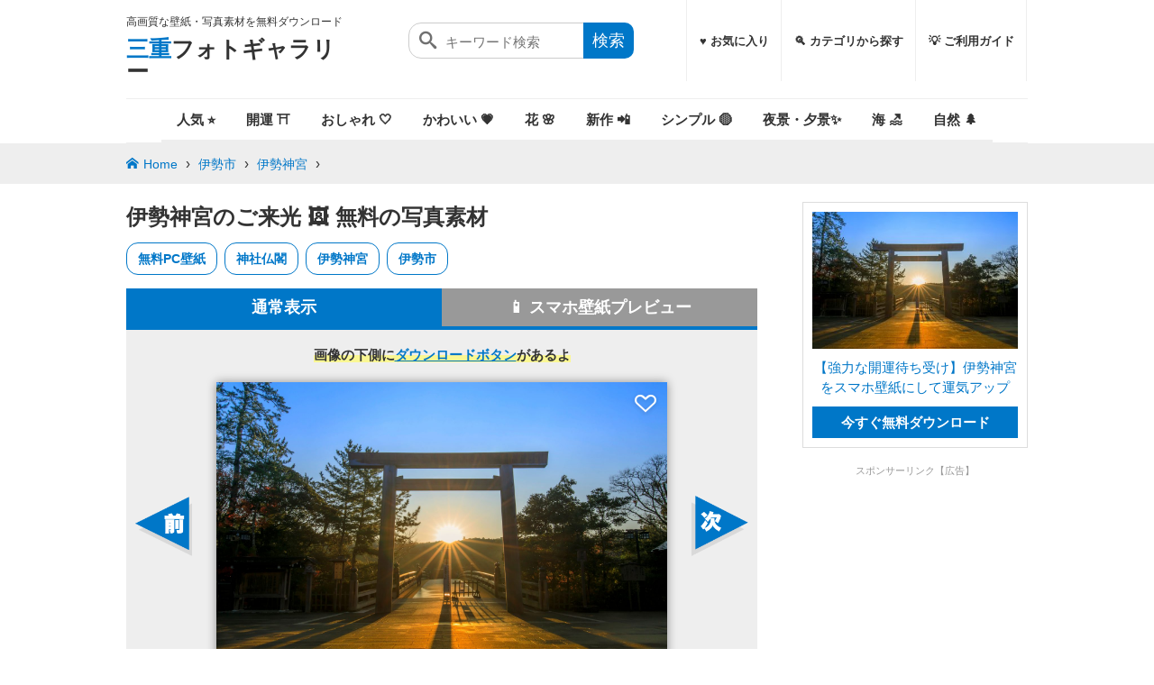

--- FILE ---
content_type: text/html; charset=utf-8
request_url: https://photo.mie-eetoko.com/photo/1246
body_size: 14687
content:
<!DOCTYPE html>
<html lang="ja">
<head>
  <meta charset="UTF-8">
  <meta name="viewport" content="width=device-width, initial-scale=1.0, viewport-fit=cover">
  <title>伊勢神宮のフリー写真素材「伊勢神宮のご来光」 | 三重フォトギャラリー</title>

  <!-- OGP -->
  <meta property="og:title" content="伊勢神宮のフリー写真素材「伊勢神宮のご来光」" />
  <meta property="og:type" content="article" />
  <meta property="og:url" content="https://photo.mie-eetoko.com/photo/1246" />
  <meta property="og:image" content="https://photo.mie-eetoko.com/img/3E2A6532-1600x1067.jpg" />
  <meta property="og:site_name" content="三重フォトギャラリー" />
  <meta property="og:description" content="無料の写真素材「伊勢神宮のご来光」は高画質なPC壁紙とiPhone・Androidに対応した縦長のスマホ壁紙を無料でダウンロードできます。三重県の伊勢神宮でふがまるちゃんが撮影した写真です" />

  <!-- Twitter -->
  <meta name="twitter:card" content="summary_large_image">
  <meta name="twitter:title" content="伊勢神宮のフリー写真素材「伊勢神宮のご来光」">
  <meta name="twitter:description" content="無料の写真素材「伊勢神宮のご来光」は高画質なPC壁紙とiPhone・Androidに対応した縦長のスマホ壁紙を無料でダウンロードできます。三重県の伊勢神宮でふがまるちゃんが撮影した写真です">
  <meta name="twitter:image" content="https://photo.mie-eetoko.com/img/3E2A6532-1600x1067.jpg">
  <meta name="twitter:domain" content="https://photo.mie-eetoko.com">

  <!-- SEO -->
    <meta name='robots' content='max-image-preview:large'>
  <meta name="description" content="無料の写真素材「伊勢神宮のご来光」は高画質なPC壁紙とiPhone・Androidに対応した縦長のスマホ壁紙を無料でダウンロードできます。三重県の伊勢神宮でふがまるちゃんが撮影した写真です">
  <meta name="theme-color" content="#5FABDB">
  <link rel="canonical" href="https://photo.mie-eetoko.com/photo/1246" />

  <!-- Icons -->
  <link rel="icon" href="/favicon.ico">
  <link rel="icon" type="image/png" sizes="32x32" href="/favicon-32x32.png">
  <link rel="icon" type="image/png" sizes="16x16" href="/favicon-16x16.png">
  <link rel="apple-touch-icon" sizes="180x180" href="/apple-touch-icon.png">
  <link rel="manifest" href="/site.webmanifest">
  <link rel="mask-icon" href="/safari-pinned-tab.svg" color="#5bbad5">

  <link rel="stylesheet" href="/top.css?v=20260116_075146" media="all">
  <script type="text/javascript" src="/minimasonry.min.js" defer></script> 

  <meta name="csrf-param" content="authenticity_token" />
<meta name="csrf-token" content="CgL1veFHtR9BKVKJFDZjXeLCb/lrC1CWnX2AN+mTM13OTK624O+0XdTzIDeDHPbgwZ8NMqYdh5SYq4kNhI0Erw==" />

    <!-- Google Analytics -->
    <script async src="https://www.googletagmanager.com/gtag/js?id=UA-58021638-11"></script>
    <script>
      window.dataLayer = window.dataLayer || [];
      function gtag(){dataLayer.push(arguments);}
      gtag('js', new Date());
      gtag('config', 'UA-58021638-11');
    </script>

      <!-- AdSense -->
      <script data-ad-client="ca-pub-5615472808890514" async src="https://pagead2.googlesyndication.com/pagead/js/adsbygoogle.js"></script>
</head>
<body>

<header>
  <div id="logo">
    <p class="site_description">高画質な壁紙・写真素材を無料ダウンロード</p>
    <p class="site_title"><a href="/"><strong>三重</strong>フォトギャラリー</a></p>
  </div>
  <nav id="gnavi">
    <ul>
      <li><a href="/bookmarks" data-event="nav,pc,bookmarks">♥️ お気に入り</a></li>
      <li class="sp"><a href="/special/machiuke/" data-event="nav,sp,machiuke">📱 無料スマホ壁紙</a></li>
			<li class="sp"><a href="/post/%E9%81%8B%E6%B0%97%E3%81%8C%E4%B8%8A%E3%81%8C%E3%82%8B%E5%BE%85%E3%81%A1%E5%8F%97%E3%81%91" title="おしゃれ・可愛い" data-event="nav,sp,運気">✨ 運気が上がる待ち受け</a></li>
			<li class="sp"><a href="/category/osyare/" title="おしゃれ・可愛い" data-event="nav,sp,おしゃれ・可愛い">💖 おしゃれ・可愛い壁紙</a></li>
			<li class="sp"><a href="/category/nature/" title="自然・風景" data-event="nav,sp,自然・風景">🌲 自然・風景の壁紙</a></li>
			<li class="sp"><a href="/category/flower/" title="花" data-event="nav,sp,花">🌸 花の壁紙</a></li>
			<li class="sp"><a href="/category/sea/" title="海" data-event="nav,sp,海">🏖 海の壁紙</a></li>
      <li><a href="/category/" data-event="nav,pc,spot">🔍 カテゴリから探す</a></li>
      <li><a href="/about" data-event="nav,pc,about">💡 ご利用ガイド</a></li>
    </ul>
  </nav>
  <a href="/bookmarks" class="panel-btn" id="header-fav-btn" data-event="nav,button,bookmarks" aria-label="お気に入り">
    <span class="icon-heart"></span>
  </a>
  <button  class="panel-btn" id="panel-btn"  data-event="nav,button,list" aria-label="メニュー"><span id="panel-btn-icon"></span></button>
  <button  class="panel-btn" id="search-btn" data-event="nav,button,search" aria-label="検索"><span id="search-btn-icon"></span></button>
  <div class="search">
    <form method="get" id="search_form" action="/search/">
      <button type="submit" class="icon"></button>
      <input type="text" class="text" placeholder="キーワード検索" id="search_text" name="keyword" value="">
      <input type="submit" class="button" value="検索" />
    </form>
  </div>
  <nav id="header-category-nav">
    <ul>
      
      <li><a href="/special/machiuke/#hot" class="" data-event="nav,button,人気">人気 ⭐️</a></li>
      <li><a href="/post/%E9%81%8B%E6%B0%97%E3%81%8C%E4%B8%8A%E3%81%8C%E3%82%8B%E5%BE%85%E3%81%A1%E5%8F%97%E3%81%91" class="" data-event="nav,button,開運">開運 ⛩️</a></li>
      <li><a href="/category/otona_osyare/" class="" data-event="nav,button,おしゃれ">おしゃれ 🤍</a></li>
      <li><a href="/category/osyare/" class="" data-event="nav,button,かわいい">かわいい 💗</a></li>
      <li><a href="/category/flower/" class="" data-event="nav,button,花">花 🌸</a></li>
      <li><a href="/special/machiuke/new/" class="" data-event="nav,button,新作">新作 📲</a></li>
      <li><a href="/post/%E3%82%B7%E3%83%B3%E3%83%97%E3%83%AB%E3%81%AA%E3%82%B9%E3%83%9E%E3%83%9B%E5%A3%81%E7%B4%99" class="" data-event="nav,button,シンプル">シンプル 🟡</a></li>
      <li><a href="/category/night_view/" class="" data-event="nav,button,夜景・夕景">夜景・夕景✨️</a></li>
      <li><a href="/category/sea/" class="" data-event="nav,button,海">海 🏖️</a></li>
      <li><a href="/category/nature/" class="" data-event="nav,button,自然">自然 🌲</a></li>
    </ul>
  </nav>
</header>
<div id="pankuzu">
<div class="breadcrumbs"><a href="/">Home</a> &rsaquo; <a href="/city/ise/">伊勢市</a> &rsaquo; <a href="/spot/isejingu/">伊勢神宮</a> &rsaquo; <span class="current"></span></div>
</div>

<div id="contents">
  <main>
    <div id="photo_detail">
  <h1 class="wallpaper-title ">伊勢神宮のご来光 🖼️ 無料の写真素材</h1>
  <ul class="tag-list">
    <li><a href="/special/desktop/" data-event="photo-detail,tag,PC壁紙">無料PC壁紙</a></li>
    <li><a href="/category/shrine/" data-event="photo-detail,tag,神社仏閣">神社仏閣</a></li>
    <li><a href="/spot/isejingu/" data-event="photo-detail,tag,伊勢神宮">伊勢神宮</a></li>
    <li><a href="/city/ise/" data-event="photo-detail,tag,伊勢市">伊勢市</a></li>
  </ul>
  <div class="nomarl_preview ">
   <ul class="tab">
     <li id="nomarl_preview"><a href="#nomarl_preview">通常表示</a></li>
     <li id="smartphone_preview"><a href="#smartphone_preview">📱 スマホ壁紙プレビュー</a></li>
   </ul>
   <div class="preview">
     <div class="image">
       <p class="message">
         <strong class="yellow_maker">画像の下側に<a href="#download" data-event="photo-detail,message,1246">ダウンロードボタン</a>があるよ</strong>
       </p>
       <p class="frame">
         <a href="#download" title="無料壁紙 伊勢神宮のご来光。PCとデスクトップ壁紙に最適な4K高画質の無料壁紙。三重県伊勢市の伊勢神宮で撮影したフリー写真素材" data-event="download,direct,1246" id="smartphone_image_link">
           <img src="/img/3E2A6532-1600x1067.jpg" width="719" height="480" alt="無料壁紙 伊勢神宮のご来光。PCとデスクトップ壁紙に最適な4K高画質の無料壁紙。三重県伊勢市の伊勢神宮で撮影したフリー写真素材" id="image_preview" />
           <span id="sp_date"></span>
           <span id="sp_time"></span>
     		 	 
<span class="bookmark-button" 
      data-photo-id="1246">
    
    <i class="icon-heart-empty"></i>
</span>

         </a>
       </p>
     </div>
   </div>
   <script type="text/javascript">
     document.addEventListener("DOMContentLoaded", () => {
       const wrapper = document.querySelector('.smartphone_preview, .normal_preview, .nomarl_preview');
       const tabNormal = document.querySelectorAll('#nomarl_preview, #normal_preview');
       const tabPhone  = document.querySelector('#smartphone_preview');

       // 初期アクティブ設定
       if (wrapper && wrapper.classList.contains('smartphone_preview')) {
         if (tabPhone) tabPhone.classList.add('active');
         tabNormal.forEach(el => el.classList.remove('active'));
       } else {
         tabNormal.forEach(el => el.classList.add('active'));
         if (tabPhone) tabPhone.classList.remove('active');
       }

       // タブクリック
       document.querySelectorAll('.tab a').forEach(link => {
         link.addEventListener('click', (e) => {
           e.preventDefault();
           const target = link.getAttribute('href').replace('#','');

           // wrapperのクラスを切替
           if (wrapper) {
             wrapper.classList.remove('smartphone_preview', 'normal_preview', 'nomarl_preview');
             wrapper.classList.add(target);
           }

           // active切替
           document.querySelectorAll('.tab li').forEach(li => li.classList.remove('active'));
           link.parentElement.classList.add('active');
         });
       });
     });
   </script>
   <div class="before move"><a href="/photo/1248" data-event="photo-detail,before,1246"><img src="/before_move.png" alt="前の写真" /></a></div>
   <div class="next move"><a href="/photo/1245" data-event="photo-detail,next,1246"><img src="/next_move.png" alt="次の写真" /></a></div>
  </div>
  <ul class="relate_thumbnail">
    <li>
      <a href="/photo/3680" class="image-link" data-event="photo-detail,relate_thumbnail,3680">
        <img alt="無料壁紙 黄金に輝く辰のジャンボ干支。PCとデスクトップ壁紙に最適な4K高画質の無料壁紙。三重県津市の辰水神社のジャンボ干支で撮影したフリー写真素材" src="https://photo.mie-eetoko.com/img/0D9A6219-300x300.jpg" width="300" height="300" />
      </a>
    </li>
    <li>
      <a href="/photo/3733" class="image-link" data-event="photo-detail,relate_thumbnail,3733">
        <img alt="無料壁紙 御影堂近くの竹あかり。PCとデスクトップ壁紙に最適な4K高画質の無料壁紙。三重県津市の高田本山専修寺で撮影したフリー写真素材" src="https://photo.mie-eetoko.com/img/0D9A7024-HDR-300x300.jpg" width="300" height="300" />
      </a>
    </li>
    <li>
      <a href="/photo/5436" class="image-link" data-event="photo-detail,relate_thumbnail,5436">
        <img alt="無料壁紙 黄金に輝く名峰富士。PCとデスクトップ壁紙に最適な4K高画質の無料壁紙。三重県桑名市のなばなの里で撮影したフリー写真素材" src="https://photo.mie-eetoko.com/img/D9A7215-強化-NR-300x300.jpg" width="300" height="300" />
      </a>
    </li>
    <li>
      <a href="/photo/40" class="image-link" data-event="photo-detail,relate_thumbnail,40">
        <img alt="無料壁紙 開運潜門。PCとデスクトップ壁紙に最適な4K高画質の無料壁紙。三重県津市の辰水神社のジャンボ干支で撮影したフリー写真素材" src="https://photo.mie-eetoko.com/img/DSC09582-300x300.jpg" width="300" height="300" />
      </a>
    </li>
    <li>
      <a href="/photo/5429" class="image-link" data-event="photo-detail,relate_thumbnail,5429">
        <img alt="無料壁紙 緑にライトアップされる大温室。PCとデスクトップ壁紙に最適な4K高画質の無料壁紙。三重県桑名市のなばなの里で撮影したフリー写真素材" src="https://photo.mie-eetoko.com/img/D9A7372-2-強化-NR-300x300.jpg" width="300" height="300" />
      </a>
    </li>
    <li>
      <a href="/photo/5434" class="image-link" data-event="photo-detail,relate_thumbnail,5434">
        <img alt="無料壁紙 赤く輝く名峰富士。PCとデスクトップ壁紙に最適な4K高画質の無料壁紙。三重県桑名市のなばなの里で撮影したフリー写真素材" src="https://photo.mie-eetoko.com/img/D9A7196-強化-NR-300x300.jpg" width="300" height="300" />
      </a>
    </li>
  </ul>
  
			<div class="balloon5">
			  <div class="faceicon">
			    <img src="https://i.mie-eetoko.com/DSC019022.jpg" alt="サイト管理人" width="80" height="80" /> 
				  サイト管理人
			  </div>
			  <div class="chatting">
			    <div class="says">
			      <p>伊勢神宮の日の出をスマホの待ち受けにすると運気アップする噂が「やりすぎ都市伝説」で放映されました。</p>
			    </div>
			  </div>
			</div>
     
  <div class="content" id="download">
    <div class="caution">
    <h2>👇️ 無料ダウンロードはこちら 👇️</h2>
    <div class="download">
      <a href="https://photo.mie-eetoko.com/img/3E2A6532.jpg?download=t" id="download_btn_pc" class="pc"  data-event="download,pc,1246">
        <b>🖥️ PC用（高画質）を無料ダウンロード</b>
        <i>PC壁紙・印刷素材に最適</i>
        <span>5239px × 3493px（2.35MB）</span>
      </a>
      <a href="https://photo.mie-eetoko.com/img/3E2A6532-1440x2560.jpg?download=t" id="download_btn_sp" class="sp" data-event="download,sp,1246">
        <b>📲 スマホ用（縦長）を無料ダウンロード</b>
        <i>最新iPhone・Androidのスマホ壁紙</i>
        <span>1440px × 2560px（0.41MB）</span>
      </a>
      <a href="https://photo.mie-eetoko.com/img/3E2A6532-1600x1067.jpg?download=t" id="download_btn_old" class="large" data-event="download,large,1246">
        <b>📉 軽量版を無料ダウンロード</b>
        <i>古いスマホ・写真の確認用に最適</i>
        <span>1600px × 1067px（0.28MB）</span>
      </a>
    </div>
    <p>
     「伊勢神宮のご来光」の壁紙は無料です。スマホ壁紙や写真素材などにご利用いただけます。出版物・テレビなどの各種メディアで使用する際は、必ず神宮司庁広報室（<a href="tel:0596-24-1111">0596-24-1111</a>）へご連絡ください。<span>この壁紙の商用利用は不可</span>となります。以上をお守り頂いた上で写真をご利用ください
    この壁紙の写真IDは：<a href="javascript:navigator.clipboard.writeText('1246').then(()=>alert('コピーしました！'))">1246 ※クリックでコピーします</a>
    </p>
    </div>

  <div id="search" class="search">

  <h2 class="line"><span>神社仏閣の写真</span></h2>
  <ul class="photo_list grid">
    <li class="item">
    <a href="/photo/5590" data-event="photo-detail,search,5590" class="image-link">
    <span class="image">
      <img alt="無料壁紙 朝焼けの空と白波の夫婦岩。PCとデスクトップ壁紙に最適な4K高画質の無料壁紙。三重県伊勢市の夫婦岩で撮影したフリー写真素材" src="https://photo.mie-eetoko.com/img/0D9A0124-400x267.jpg" width="400" height="267" />
      <span class="download_view">39</span>
    </span>
    <span class="title">朝焼けの空と白波の夫婦岩</span>
    </a>
    
<span class="bookmark-button" 
      data-photo-id="5590">
    
    <i class="icon-heart-empty"></i>
</span>

    </li>
    <li class="item">
    <a href="/photo/149" data-event="photo-detail,search,149" class="image-link">
    <span class="image">
      <img alt="無料壁紙 本殿の跡。PCとデスクトップ壁紙に最適な4K高画質の無料壁紙。三重県伊勢市の伊勢神宮で撮影したフリー写真素材" src="https://photo.mie-eetoko.com/img/DSC9211-2-400x267.jpg" width="400" height="267" />
      <span class="download_view">27</span>
    </span>
    <span class="title">本殿の跡</span>
    </a>
    
<span class="bookmark-button" 
      data-photo-id="149">
    
    <i class="icon-heart-empty"></i>
</span>

    </li>
    <li class="item">
    <a href="/photo/1251" data-event="photo-detail,search,1251" class="image-link">
    <span class="image">
      <img alt="無料壁紙 新緑の朽羅神社。PCとデスクトップ壁紙に最適な4K高画質の無料壁紙。三重県玉城町の朽羅神社で撮影したフリー写真素材" src="https://photo.mie-eetoko.com/img/DSC00766-Edit-400x267.jpg" width="400" height="267" />
      <span class="download_view">26</span>
    </span>
    <span class="title">新緑の朽羅神社</span>
    </a>
    
<span class="bookmark-button" 
      data-photo-id="1251">
    
    <i class="icon-heart-empty"></i>
</span>

    </li>
    <li class="item">
    <a href="/photo/6853" data-event="photo-detail,search,6853" class="image-link">
    <span class="image">
      <img alt="無料壁紙 午ジャンボ干支の全体。PCとデスクトップ壁紙に最適な4K高画質の無料壁紙。三重県津市の辰水神社のジャンボ干支で撮影したフリー写真素材" src="https://photo.mie-eetoko.com/img/IMG_1196-400x267.jpg" width="400" height="267" />
      <span class="download_view">31</span>
    </span>
    <span class="title">午ジャンボ干支の全体</span>
    </a>
    
<span class="bookmark-button" 
      data-photo-id="6853">
    
    <i class="icon-heart-empty"></i>
</span>

    </li>
    <li class="item">
    <a href="/photo/3744" data-event="photo-detail,search,3744" class="image-link">
    <span class="image">
      <img alt="無料壁紙 鳥居からの日の出。PCとデスクトップ壁紙に最適な4K高画質の無料壁紙。三重県桑名市の住吉神社で撮影したフリー写真素材" src="https://photo.mie-eetoko.com/img/0D9A6931-HDR-400x267.jpg" width="400" height="267" />
      <span class="download_view">46</span>
    </span>
    <span class="title">鳥居からの日の出</span>
    </a>
    
<span class="bookmark-button" 
      data-photo-id="3744">
    
    <i class="icon-heart-empty"></i>
</span>

    </li>
    <li class="item">
    <a href="/photo/148" data-event="photo-detail,search,148" class="image-link">
    <span class="image">
      <img alt="無料壁紙 宇治橋と紅葉。PCとデスクトップ壁紙に最適な4K高画質の無料壁紙。三重県伊勢市の伊勢神宮で撮影したフリー写真素材" src="https://photo.mie-eetoko.com/img/DSC9179-2-400x267.jpg" width="400" height="267" />
      <span class="download_view">45</span>
    </span>
    <span class="title">宇治橋と紅葉</span>
    </a>
    
<span class="bookmark-button" 
      data-photo-id="148">
    
    <i class="icon-heart-empty"></i>
</span>

    </li>
    <li class="item">
    <a href="/photo/37" data-event="photo-detail,search,37" class="image-link">
    <span class="image">
      <img alt="無料壁紙 外宮正宮。PCとデスクトップ壁紙に最適な4K高画質の無料壁紙。三重県伊勢市の伊勢神宮で撮影したフリー写真素材" src="https://photo.mie-eetoko.com/img/3E2A4277-1-400x267.jpg" width="400" height="267" />
      <span class="download_view">63</span>
    </span>
    <span class="title">外宮正宮</span>
    </a>
    
<span class="bookmark-button" 
      data-photo-id="37">
    
    <i class="icon-heart-empty"></i>
</span>

    </li>
    <li class="item">
    <a href="/photo/150" data-event="photo-detail,search,150" class="image-link">
    <span class="image">
      <img alt="無料壁紙 内宮の正殿。PCとデスクトップ壁紙に最適な4K高画質の無料壁紙。三重県伊勢市の伊勢神宮で撮影したフリー写真素材" src="https://photo.mie-eetoko.com/img/DSC9350-400x267.jpg" width="400" height="267" />
      <span class="download_view">79</span>
    </span>
    <span class="title">内宮の正殿</span>
    </a>
    
<span class="bookmark-button" 
      data-photo-id="150">
    
    <i class="icon-heart-empty"></i>
</span>

    </li>
    <li class="item">
    <a href="/photo/3734" data-event="photo-detail,search,3734" class="image-link">
    <span class="image">
      <img alt="無料壁紙 如来堂の近くにある豪華な竹あかり。PCとデスクトップ壁紙に最適な4K高画質の無料壁紙。三重県津市の高田本山専修寺で撮影したフリー写真素材" src="https://photo.mie-eetoko.com/img/0D9A7017-強化-NR-400x267.jpg" width="400" height="267" />
      <span class="download_view">30</span>
    </span>
    <span class="title">如来堂の近くにある豪華な竹あかり</span>
    </a>
    
<span class="bookmark-button" 
      data-photo-id="3734">
    
    <i class="icon-heart-empty"></i>
</span>

    </li>
    <li class="item">
    <a href="/photo/6850" data-event="photo-detail,search,6850" class="image-link">
    <span class="image">
      <img alt="無料壁紙 2026年度の午ジャンボ干支。PCとデスクトップ壁紙に最適な4K高画質の無料壁紙。三重県津市の辰水神社のジャンボ干支で撮影したフリー写真素材" src="https://photo.mie-eetoko.com/img/IMG_1128-400x267.jpg" width="400" height="267" />
      <span class="download_view">56</span>
    </span>
    <span class="title">2026年度の午ジャンボ干支</span>
    </a>
    
<span class="bookmark-button" 
      data-photo-id="6850">
    
    <i class="icon-heart-empty"></i>
</span>

    </li>
    <li class="item">
    <a href="/photo/38" data-event="photo-detail,search,38" class="image-link">
    <span class="image">
      <img alt="無料壁紙 伊勢神宮の日の出。PCとデスクトップ壁紙に最適な4K高画質の無料壁紙。三重県伊勢市の伊勢神宮で撮影したフリー写真素材" src="https://photo.mie-eetoko.com/img/DSC9249-400x278.jpg" width="400" height="278" />
      <span class="download_view">205</span>
    </span>
    <span class="title">伊勢神宮の日の出</span>
    </a>
    
<span class="bookmark-button" 
      data-photo-id="38">
    
    <i class="icon-heart-empty"></i>
</span>

    </li>
    <li class="item">
    <a href="/photo/927" data-event="photo-detail,search,927" class="image-link">
    <span class="image">
      <img alt="無料壁紙 宇治橋の朝日。PCとデスクトップ壁紙に最適な4K高画質の無料壁紙。三重県伊勢市の伊勢神宮で撮影したフリー写真素材" src="https://photo.mie-eetoko.com/img/DSC_0026-400x267.jpg" width="400" height="267" />
      <span class="download_view">82</span>
    </span>
    <span class="title">宇治橋の朝日</span>
    </a>
    
<span class="bookmark-button" 
      data-photo-id="927">
    
    <i class="icon-heart-empty"></i>
</span>

    </li>
  </ul>
  <p class="more"><a href="/category/shrine/" data-event="photo-detail,more,search">神社仏閣の写真をもっと見る</a></p>
</div>


  <div id="search" class="search">

  <h2 class="line"><span>似たような色合いの壁紙</span></h2>
  <ul class="photo_list grid">
    <li class="item">
    <a href="/photo/3680" data-event="photo-detail,search,3680" class="image-link">
    <span class="image">
      <img alt="無料壁紙 黄金に輝く辰のジャンボ干支。PCとデスクトップ壁紙に最適な4K高画質の無料壁紙。三重県津市の辰水神社のジャンボ干支で撮影したフリー写真素材" src="https://photo.mie-eetoko.com/img/0D9A6219-400x267.jpg" width="400" height="267" />
      <span class="download_view">10</span>
    </span>
    <span class="title">黄金に輝く辰のジャンボ干支</span>
    </a>
    
<span class="bookmark-button" 
      data-photo-id="3680">
    
    <i class="icon-heart-empty"></i>
</span>

    </li>
    <li class="item">
    <a href="/photo/3723" data-event="photo-detail,search,3723" class="image-link">
    <span class="image">
      <img alt="無料壁紙 とばしまメモリー「うみの章」車両。PCとデスクトップ壁紙に最適な4K高画質の無料壁紙。三重県明和町の斎宮の菜の花畑で撮影したフリー写真素材" src="https://photo.mie-eetoko.com/img/0D9A6727-強化-NR-400x267.jpg" width="400" height="267" />
      <span class="download_view">23</span>
    </span>
    <span class="title">とばしまメモリー「うみの章」車両</span>
    </a>
    
<span class="bookmark-button" 
      data-photo-id="3723">
    
    <i class="icon-heart-empty"></i>
</span>

    </li>
    <li class="item">
    <a href="/photo/3721" data-event="photo-detail,search,3721" class="image-link">
    <span class="image">
      <img alt="無料壁紙 黄金に輝く菜の花。PCとデスクトップ壁紙に最適な4K高画質の無料壁紙。三重県明和町の斎宮の菜の花畑で撮影したフリー写真素材" src="https://photo.mie-eetoko.com/img/0D9A6764-400x267.jpg" width="400" height="267" />
      <span class="download_view">21</span>
    </span>
    <span class="title">黄金に輝く菜の花</span>
    </a>
    
<span class="bookmark-button" 
      data-photo-id="3721">
    
    <i class="icon-heart-empty"></i>
</span>

    </li>
    <li class="item">
    <a href="/photo/3511" data-event="photo-detail,search,3511" class="image-link">
    <span class="image">
      <img alt="無料壁紙 黄葉に色づくメタセコイア並木。PCとデスクトップ壁紙に最適な4K高画質の無料壁紙。三重県鈴鹿市の石垣池公園で撮影したフリー写真素材" src="https://photo.mie-eetoko.com/img/0D9A1017-400x267.jpg" width="400" height="267" />
      <span class="download_view">29</span>
    </span>
    <span class="title">黄葉に色づくメタセコイア並木</span>
    </a>
    
<span class="bookmark-button" 
      data-photo-id="3511">
    
    <i class="icon-heart-empty"></i>
</span>

    </li>
    <li class="item">
    <a href="/photo/3724" data-event="photo-detail,search,3724" class="image-link">
    <span class="image">
      <img alt="無料壁紙 菜の花畑を走る伊勢志摩ライナー。PCとデスクトップ壁紙に最適な4K高画質の無料壁紙。三重県明和町の斎宮の菜の花畑で撮影したフリー写真素材" src="https://photo.mie-eetoko.com/img/0D9A6798-強化-NR-400x267.jpg" width="400" height="267" />
      <span class="download_view">30</span>
    </span>
    <span class="title">菜の花畑を走る伊勢志摩ライナー</span>
    </a>
    
<span class="bookmark-button" 
      data-photo-id="3724">
    
    <i class="icon-heart-empty"></i>
</span>

    </li>
    <li class="item">
    <a href="/photo/5436" data-event="photo-detail,search,5436" class="image-link">
    <span class="image">
      <img alt="無料壁紙 黄金に輝く名峰富士。PCとデスクトップ壁紙に最適な4K高画質の無料壁紙。三重県桑名市のなばなの里で撮影したフリー写真素材" src="https://photo.mie-eetoko.com/img/D9A7215-強化-NR-400x267.jpg" width="400" height="267" />
      <span class="download_view">10</span>
    </span>
    <span class="title">黄金に輝く名峰富士</span>
    </a>
    
<span class="bookmark-button" 
      data-photo-id="5436">
    
    <i class="icon-heart-empty"></i>
</span>

    </li>
    <li class="item">
    <a href="/photo/3683" data-event="photo-detail,search,3683" class="image-link">
    <span class="image">
      <img alt="無料壁紙 桃取から眺める雄大な夕日。PCとデスクトップ壁紙に最適な4K高画質の無料壁紙。三重県鳥羽市の答志島で撮影したフリー写真素材" src="https://photo.mie-eetoko.com/img/2A8A8887-2-400x307.jpg" width="400" height="307" />
      <span class="download_view">48</span>
    </span>
    <span class="title">桃取から眺める雄大な夕日</span>
    </a>
    
<span class="bookmark-button" 
      data-photo-id="3683">
    
    <i class="icon-heart-empty"></i>
</span>

    </li>
    <li class="item">
    <a href="/photo/40" data-event="photo-detail,search,40" class="image-link">
    <span class="image">
      <img alt="無料壁紙 開運潜門。PCとデスクトップ壁紙に最適な4K高画質の無料壁紙。三重県津市の辰水神社のジャンボ干支で撮影したフリー写真素材" src="https://photo.mie-eetoko.com/img/DSC09582-400x267.jpg" width="400" height="267" />
      <span class="download_view">16</span>
    </span>
    <span class="title">開運潜門</span>
    </a>
    
<span class="bookmark-button" 
      data-photo-id="40">
    
    <i class="icon-heart-empty"></i>
</span>

    </li>
    <li class="item">
    <a href="/photo/3733" data-event="photo-detail,search,3733" class="image-link">
    <span class="image">
      <img alt="無料壁紙 御影堂近くの竹あかり。PCとデスクトップ壁紙に最適な4K高画質の無料壁紙。三重県津市の高田本山専修寺で撮影したフリー写真素材" src="https://photo.mie-eetoko.com/img/0D9A7024-HDR-400x267.jpg" width="400" height="267" />
      <span class="download_view">15</span>
    </span>
    <span class="title">御影堂近くの竹あかり</span>
    </a>
    
<span class="bookmark-button" 
      data-photo-id="3733">
    
    <i class="icon-heart-empty"></i>
</span>

    </li>
    <li class="item">
    <a href="/photo/5429" data-event="photo-detail,search,5429" class="image-link">
    <span class="image">
      <img alt="無料壁紙 緑にライトアップされる大温室。PCとデスクトップ壁紙に最適な4K高画質の無料壁紙。三重県桑名市のなばなの里で撮影したフリー写真素材" src="https://photo.mie-eetoko.com/img/D9A7372-2-強化-NR-400x267.jpg" width="400" height="267" />
      <span class="download_view">22</span>
    </span>
    <span class="title">緑にライトアップされる大温室</span>
    </a>
    
<span class="bookmark-button" 
      data-photo-id="5429">
    
    <i class="icon-heart-empty"></i>
</span>

    </li>
    <li class="item">
    <a href="/photo/5440" data-event="photo-detail,search,5440" class="image-link">
    <span class="image">
      <img alt="無料壁紙 光の大河の水面に映る紅葉。PCとデスクトップ壁紙に最適な4K高画質の無料壁紙。三重県桑名市のなばなの里で撮影したフリー写真素材" src="https://photo.mie-eetoko.com/img/D9A7268-強化-NR-400x267.jpg" width="400" height="267" />
      <span class="download_view">28</span>
    </span>
    <span class="title">光の大河の水面に映る紅葉</span>
    </a>
    
<span class="bookmark-button" 
      data-photo-id="5440">
    
    <i class="icon-heart-empty"></i>
</span>

    </li>
    <li class="item">
    <a href="/photo/5434" data-event="photo-detail,search,5434" class="image-link">
    <span class="image">
      <img alt="無料壁紙 赤く輝く名峰富士。PCとデスクトップ壁紙に最適な4K高画質の無料壁紙。三重県桑名市のなばなの里で撮影したフリー写真素材" src="https://photo.mie-eetoko.com/img/D9A7196-強化-NR-400x267.jpg" width="400" height="267" />
      <span class="download_view">20</span>
    </span>
    <span class="title">赤く輝く名峰富士</span>
    </a>
    
<span class="bookmark-button" 
      data-photo-id="5434">
    
    <i class="icon-heart-empty"></i>
</span>

    </li>
  </ul>
</div>


  <div class="post_list" class="contents_wrap">
  <h2 class="line"><span>この壁紙に関連する記事</span></h2>
  <ul>
    <li>
      <a href="/post/%e4%b8%89%e9%87%8d%e7%9c%8c%e3%81%ae%e5%88%9d%e6%97%a5%e3%81%ae%e5%87%ba%e3%82%b9%e3%83%9d%e3%83%83%e3%83%88#contents" data-event="photo-detail,eetoko-blog,/post/%e4%b8%89%e9%87%8d%e7%9c%8c%e3%81%ae%e5%88%9d%e6%97%a5%e3%81%ae%e5%87%ba%e3%82%b9%e3%83%9d%e3%83%83%e3%83%88"  title="【2026年最新】三重県の初日の出スポット6選 🌅 地元民おすすめの穴場も紹介します">
        <div class="thumbnail">
          <img alt="【2026年最新】三重県の初日の出スポット6選 🌅 地元民おすすめの穴場も紹介します" src="https://photo.mie-eetoko.com/img/D9A7803-1600x1067.jpg" width="190" height="135" />
        </div>
        <div class="text">
          <div class="title">【2026年最新】三重県の初日の出スポット6選 🌅 地元民おすすめの穴場も紹介します</div>
          <div class="maegaki">2026年の初日の出を三重県で見たい方は必見！海岸・山頂・展望台など、車や電車・バスで行ける初日の出スポットを定番から穴場まで6つ紹介！</div>
          <div class="date">2025年12月30日 5時12分 更新　 13948views</div>
        </div>
      </a>
    </li>
  </ul>
</div>


  <div class="meta">
    <table cellspacing="0">
      <tr>
        <th>写真ID</th>
        <td>1246</td>
      </tr>
      <tr>
        <th>撮影地</th>
        <td><a href="/spot/isejingu/" data-event="photo-detail,info-spot,伊勢神宮">伊勢神宮（伊勢市）</a></td>
      </tr>
      <tr>
        <th>撮影日時</th>
        <td class="date">
          2017年12月11日  7時45分 
        </td>
      </tr>
      <tr class="image_size">
        <th>撮影者</th>
        <td><a href="/cameraman/fugaemon"  data-event="photo-detail,info-user,ふがまるちゃん">ふがまるちゃん</a></td>
      </tr>
      <tr>
        <th>今週のDL数</th>
        <td>631回のダウンロード</td>
      </tr>
      <tr>
        <th>累計のDL数</th>
        <td>43922回のダウンロード</td>
      </tr>
      <tr>
        <th>設定値</th>
        <td>
          <label for="lens" class="ga_event" data-event="photo-detail,info-camera,1246">F16・20mm・1/100秒・iso100</label>
        </td>
      </tr>
      <tr>
        <th>撮影カメラ</th>
        <td>Canon EOS 5D Mark IV</td>
      </tr>
      <tr>
        <th>撮影レンズ</th>
        <td>EF16-35mm f/4L IS USM</td>
      </tr>
    </table>
  </div>
  <div class="post_share">
  <p class="share_title"><span>👇 「伊勢神宮のご来光」の写真が気に入ったらシェアしてね 👇</span></p>
  
    <ul class="share">
      <li class="twitter"><a target="_blank" href="http://x.com/intent/post?url=https://photo.mie-eetoko.com/photo/1246&tw_p=tweetbutton&text=伊勢神宮のフリー写真素材「伊勢神宮のご来光」" data-event='share,/photo/1246,twitter'><i class="icon-x"></i><span>Xでシェア</span></a></li>
      <li class="facebook"><a target="_blank" href="http://www.facebook.com/sharer.php?src=bm&u=https://photo.mie-eetoko.com/photo/1246&t=伊勢神宮のフリー写真素材「伊勢神宮のご来光」" data-event='share,/photo/1246,facebook'><i class="icon-facebook"></i><span>Facebookでシェア</span></a></li>
      <li class="line_share"><a target="_blank" href="https://social-plugins.line.me/lineit/share?url=https://photo.mie-eetoko.com/photo/1246" data-event='share,/photo/1246,line'><i class="icon-line"></i><span>LINEで送る</span></a></li>

    </ul>
  
  </div>
</div>

</div>
     <div id="search" class="search">

  <h2 class="line"><span>伊勢神宮で撮影した写真</span></h2>
  <ul class="photo_list grid">
    <li class="item">
    <a href="/photo/37" data-event="photo-detail,search,37" class="image-link">
    <span class="image">
      <img alt="無料壁紙 外宮正宮。PCとデスクトップ壁紙に最適な4K高画質の無料壁紙。三重県伊勢市の伊勢神宮で撮影したフリー写真素材" src="https://photo.mie-eetoko.com/img/3E2A4277-1-400x267.jpg" width="400" height="267" />
      <span class="download_view">63</span>
    </span>
    <span class="title">外宮正宮</span>
    </a>
    
<span class="bookmark-button" 
      data-photo-id="37">
    
    <i class="icon-heart-empty"></i>
</span>

    </li>
    <li class="item">
    <a href="/photo/38" data-event="photo-detail,search,38" class="image-link">
    <span class="image">
      <img alt="無料壁紙 伊勢神宮の日の出。PCとデスクトップ壁紙に最適な4K高画質の無料壁紙。三重県伊勢市の伊勢神宮で撮影したフリー写真素材" src="https://photo.mie-eetoko.com/img/DSC9249-400x278.jpg" width="400" height="278" />
      <span class="download_view">205</span>
    </span>
    <span class="title">伊勢神宮の日の出</span>
    </a>
    
<span class="bookmark-button" 
      data-photo-id="38">
    
    <i class="icon-heart-empty"></i>
</span>

    </li>
    <li class="item">
    <a href="/photo/148" data-event="photo-detail,search,148" class="image-link">
    <span class="image">
      <img alt="無料壁紙 宇治橋と紅葉。PCとデスクトップ壁紙に最適な4K高画質の無料壁紙。三重県伊勢市の伊勢神宮で撮影したフリー写真素材" src="https://photo.mie-eetoko.com/img/DSC9179-2-400x267.jpg" width="400" height="267" />
      <span class="download_view">45</span>
    </span>
    <span class="title">宇治橋と紅葉</span>
    </a>
    
<span class="bookmark-button" 
      data-photo-id="148">
    
    <i class="icon-heart-empty"></i>
</span>

    </li>
    <li class="item">
    <a href="/photo/149" data-event="photo-detail,search,149" class="image-link">
    <span class="image">
      <img alt="無料壁紙 本殿の跡。PCとデスクトップ壁紙に最適な4K高画質の無料壁紙。三重県伊勢市の伊勢神宮で撮影したフリー写真素材" src="https://photo.mie-eetoko.com/img/DSC9211-2-400x267.jpg" width="400" height="267" />
      <span class="download_view">27</span>
    </span>
    <span class="title">本殿の跡</span>
    </a>
    
<span class="bookmark-button" 
      data-photo-id="149">
    
    <i class="icon-heart-empty"></i>
</span>

    </li>
    <li class="item">
    <a href="/photo/150" data-event="photo-detail,search,150" class="image-link">
    <span class="image">
      <img alt="無料壁紙 内宮の正殿。PCとデスクトップ壁紙に最適な4K高画質の無料壁紙。三重県伊勢市の伊勢神宮で撮影したフリー写真素材" src="https://photo.mie-eetoko.com/img/DSC9350-400x267.jpg" width="400" height="267" />
      <span class="download_view">79</span>
    </span>
    <span class="title">内宮の正殿</span>
    </a>
    
<span class="bookmark-button" 
      data-photo-id="150">
    
    <i class="icon-heart-empty"></i>
</span>

    </li>
    <li class="item">
    <a href="/photo/151" data-event="photo-detail,search,151" class="image-link">
    <span class="image">
      <img alt="無料壁紙 内宮の早朝。PCとデスクトップ壁紙に最適な4K高画質の無料壁紙。三重県伊勢市の伊勢神宮で撮影したフリー写真素材" src="https://photo.mie-eetoko.com/img/DSC9332-400x267.jpg" width="400" height="267" />
      <span class="download_view">13</span>
    </span>
    <span class="title">内宮の早朝</span>
    </a>
    
<span class="bookmark-button" 
      data-photo-id="151">
    
    <i class="icon-heart-empty"></i>
</span>

    </li>
    <li class="item">
    <a href="/photo/152" data-event="photo-detail,search,152" class="image-link">
    <span class="image">
      <img alt="無料スマホ壁紙 外宮の大樹。AndroidとiPhoneに対応した4K高画質の無料待ち受け画像。三重県伊勢市の伊勢神宮で撮影したフリー写真素材" src="https://photo.mie-eetoko.com/img/DSC9214-2-300x533.jpg" width="300" height="533" />
      <span class="download_view">15</span>
    </span>
    <span class="title">外宮の大樹</span>
    </a>
    
<span class="bookmark-button" 
      data-photo-id="152">
    
    <i class="icon-heart-empty"></i>
</span>

    </li>
    <li class="item">
    <a href="/photo/153" data-event="photo-detail,search,153" class="image-link">
    <span class="image">
      <img alt="無料スマホ壁紙 外宮の参道。AndroidとiPhoneに対応した4K高画質の無料待ち受け画像。三重県伊勢市の伊勢神宮で撮影したフリー写真素材" src="https://photo.mie-eetoko.com/img/3E2A4236-300x533.jpg" width="300" height="533" />
      <span class="download_view">32</span>
    </span>
    <span class="title">外宮の参道</span>
    </a>
    
<span class="bookmark-button" 
      data-photo-id="153">
    
    <i class="icon-heart-empty"></i>
</span>

    </li>
    <li class="item">
    <a href="/photo/927" data-event="photo-detail,search,927" class="image-link">
    <span class="image">
      <img alt="無料壁紙 宇治橋の朝日。PCとデスクトップ壁紙に最適な4K高画質の無料壁紙。三重県伊勢市の伊勢神宮で撮影したフリー写真素材" src="https://photo.mie-eetoko.com/img/DSC_0026-400x267.jpg" width="400" height="267" />
      <span class="download_view">82</span>
    </span>
    <span class="title">宇治橋の朝日</span>
    </a>
    
<span class="bookmark-button" 
      data-photo-id="927">
    
    <i class="icon-heart-empty"></i>
</span>

    </li>
    <li class="item">
    <a href="/photo/2593" data-event="photo-detail,search,2593" class="image-link">
    <span class="image">
      <img alt="運気が上がる待ち受け 伊勢神宮 日の出の待ち受け。AndroidとiPhoneに対応した4K高画質の無料スマホ壁紙。三重県伊勢市の伊勢神宮で撮影したフリー写真素材" src="https://photo.mie-eetoko.com/img/3E2A6532-4-300x533.jpg" width="300" height="533" />
      <span class="download_view">1.5万</span>
    </span>
    <span class="title">伊勢神宮 日の出の待ち受け</span>
    </a>
    
<span class="bookmark-button" 
      data-photo-id="2593">
    
    <i class="icon-heart-empty"></i>
</span>

    </li>
  </ul>
</div>


<script type="application/ld+json">
{
"@context": "https://schema.org",
"@type": "ImageObject",
"name": "フリー写真素材 伊勢神宮のご来光",
"url": "https://photo.mie-eetoko.com/photo/1246",
"width": 5239,
"height": 3493,
"contentUrl": "https://photo.mie-eetoko.com/img/3E2A6532.jpg",
"fileFormat": "image/jpeg",
"license": "https://photo.mie-eetoko.com/about",
"acquireLicensePage": "https://photo.mie-eetoko.com/about",
"keywords":"伊勢神宮,三重県,伊勢市,4K高画質,フリー写真素材,無料画像,PC壁紙,デスクトップ壁紙,神社仏閣",
"thumbnailUrl":"https://photo.mie-eetoko.com/img/3E2A6532-300x300.jpg",
"description":"無料壁紙 伊勢神宮のご来光。PCとデスクトップ壁紙に最適な4K高画質の無料壁紙。三重県伊勢市の伊勢神宮で撮影したフリー写真素材",
"datePublished": "2020-06-14T08:07:13+09:00",
"creditText": "三重フォトギャラリー",
"creator": {
"@type": "Person",
"name": "ふがまるちゃん"
},
"copyrightNotice": "三重フォトギャラリー",
"copyrightHolder": {
"@type": "Organization",
"name": "三重フォトギャラリー",
"url" : "https://photo.mie-eetoko.com/",
"logo":{
"@type":"ImageObject",
"url":"https://photo.mie-eetoko.com/img/site_logo.jpg"
}},
"representativeOfPage": true,
"encoding":[
  {
    "@type": "ImageObject",
    "name": "スマホ壁紙",
    "contentUrl": "https://photo.mie-eetoko.com/img/3E2A6532-1440x2560.jpg",
    "width": 1440,
    "height": 2560,
    "encodingFormat": "image/jpeg"
  },
  {
    "@type": "ImageObject",
    "name": "軽量版",
    "contentUrl": "https://photo.mie-eetoko.com/img/3E2A6532-1600x1067.jpg",
    "width": 1600,
    "height": 1067,
    "encodingFormat": "image/jpeg"
  },
  {
    "@type": "ImageObject",
    "name": "PC壁紙・印刷用",
    "contentUrl": "https://photo.mie-eetoko.com/img/3E2A6532.jpg",
    "width": 5239,
    "height": 3493,
    "encodingFormat": "image/jpeg"
  }
],
"contentLocation": {
    "@type": "Place",
    "name": "伊勢神宮",
    "address": {
      "@type": "PostalAddress",
      "addressRegion": "三重県",
      "addressLocality": "伊勢市"
    }
  }
}
</script>
<script type="text/javascript">
// 曜日を日本語に変換する配列
const weekdays = ["日曜日", "月曜日", "火曜日", "水曜日", "木曜日", "金曜日", "土曜日"];

function updateDateTime() {
  const now = new Date();

  // 日付フォーマット
  const month = now.getMonth() + 1;
  const date = now.getDate();
  const day = weekdays[now.getDay()];
  const formattedDate = `${month}月${date}日 ${day}`;
  document.getElementById("sp_date").innerHTML = formattedDate;

  // 時刻フォーマット（2桁ゼロ埋め）
  const hours = now.getHours().toString();
  const minutes = now.getMinutes().toString().padStart(2, "0");
  const formattedTime = `${hours}:${minutes}`;
  document.getElementById("sp_time").innerHTML = formattedTime;
}

// ページ読み込み時に実行
updateDateTime();

const userAgent = navigator.userAgent.toLowerCase();
const isDynamicIsland = /iphone.*(os 16|os 17|os 18).*applewebkit/.test(userAgent);

if (isDynamicIsland) {
  const element = document.getElementById('smartphone_image_link');
  if (element) {
    element.classList.add('iphone16');
  }
}
</script>


    <div id="category_list" class="contents_wrap">
      <h3 class="line"><span>📱 スマホ壁紙の特集</span></h3>
      <ul>
				<li>
          <a href="/special/machiuke/" data-event="contents_footer,kabegami,無料スマホ壁紙">
            <img alt="無料スマホ壁紙まとめ（縦長）" src="https://photo.mie-eetoko.com/img/0D9A0986-強化-NR-300x300.jpg" width="400" height="267" />
            <div class="name">無料スマホ壁紙まとめ（縦長）</div>
            <div class="description">おすすめのスマホ壁紙をテーマ別・人気順で紹介します。今の季節にぴったりな待ち受けが見つかりますよ。</div>
					</a>
				</li>
				<li>
          <a href="/post/%E9%81%8B%E6%B0%97%E3%81%8C%E4%B8%8A%E3%81%8C%E3%82%8B%E5%BE%85%E3%81%A1%E5%8F%97%E3%81%91" data-event="contents_footer,kabegami,開運">
            <img alt="運気が上がる開運待ち受け✨" src="https://photo.mie-eetoko.com/img/2A8A8887-300x300.jpg" width="400" height="267" />
            <div class="name">運気が上がる開運待ち受け✨</div>
            <div class="description">江ノ島の人気占い師おすすめの開運待ち受けと2025年の運気が上がるスマホ壁紙を紹介します。</div>
					</a>
				</li>
				<li>
          <a href="https://photo.mie-eetoko.com/post/%E5%86%AC%E3%81%AE%E5%A3%81%E7%B4%99" data-event="contents_footer,kabegami,冬の壁紙">
            <img alt="冬・クリスマスの壁紙" src="https://photo.mie-eetoko.com/img/0D9A6852-2-300x300.jpg" width="400" height="267" />
            <div class="name">冬・クリスマスの壁紙</div>
            <div class="description">冬・クリスマスのスマホ壁紙を集めました🎄 イルミネーション・クリスマスツリー・冬の花など、オシャレな冬の待ち受けが見つかる♪</div>
					</a>
				</li>
				<li>
          <a href="/special/autumn/" data-event="contents_footer,kabegami,秋の壁紙">
            <img alt="秋を感じる壁紙 🍁" src="https://photo.mie-eetoko.com/img/0D9A1017-300x300.jpg" width="400" height="267" />
            <div class="name">秋を感じる壁紙 🍁</div>
            <div class="description">おしゃれな秋の壁紙が見つかる 🍁 コスモス・紅葉・銀杏など、秋の待ち受けをたくさん集めました 🎆</div>
					</a>
				</li>
				<li>
          <a href="https://photo.mie-eetoko.com/special/cosmos/" data-event="contents_footer,kabegami,コスモスの壁紙">
            <img alt="コスモス（秋桜）のスマホ壁紙 🌸" src="https://photo.mie-eetoko.com/img/DSC01465-300x300.jpg" width="400" height="267" />
            <div class="name">コスモス（秋桜）のスマホ壁紙 🌸</div>
            <div class="description">コスモス（秋桜）のスマホ壁紙を無料ダウンロード✨️ おしゃれ・かわいいコスモスの待ち受けを50枚集めました✨️</div>
					</a>
				</li>
				<li>
          <a href="https://photo.mie-eetoko.com/post/%E4%BD%95%E3%82%82%E3%81%8B%E3%82%82%E3%81%86%E3%81%BE%E3%81%8F%E3%81%84%E3%81%8F%E5%BC%B7%E5%8A%9B%E3%81%AA%E9%96%8B%E9%81%8B%E5%BE%85%E3%81%A1%E5%8F%97%E3%81%91" data-event="contents_footer,kabegami,強力な開運待ち受け">
            <img alt="何もかもうまくいく強力な開運待ち受け 🌅" src="https://photo.mie-eetoko.com/img/3E2A6532-300x300.jpg" width="400" height="267" />
            <div class="name">何もかもうまくいく強力な開運待ち受け 🌅</div>
            <div class="description">何もかもうまくいく強力な開運待ち受けを無料配布中✨️ 本当に効果があった口コミも掲載しています</div>
					</a>
				</li>
				<li>
          <a href="/category/otona_osyare/" data-event="contents_footer,kabegami,大人向け">
            <img alt="大人向け📱おしゃれの壁紙" src="https://photo.mie-eetoko.com/img/D9A2225-強化-NR-300x300.jpg" width="400" height="267" />
            <div class="name">大人向け📱おしゃれの壁紙</div>
            <div class="description">大人のスマホをおしゃれに飾れる壁紙が勢揃い。クール系やガーリー系まで種類豊富です。</div>
					</a>
				</li>
				<li>
          <a href="/category/osyare/" data-event="contents_footer,kabegami,かわいい">
            <img alt="おしゃれ💗かわいい壁紙" src="https://photo.mie-eetoko.com/img/0D9A0063-300x300.jpg" width="400" height="267" />
            <div class="name">おしゃれ💗かわいい壁紙</div>
            <div class="description">女子向けのかわいいスマホ壁紙を集めました✨ 可愛いお花や癒やしの風景など勢揃いです。</div>
					</a>
				</li>
				<li>
          <a href="https://photo.mie-eetoko.com/post/%e9%87%91%e9%81%8b%e3%82%a2%e3%83%83%e3%83%97%e5%be%85%e3%81%a1%e5%8f%97%e3%81%91" data-event="contents_footer,kabegami,金運アップ">
            <img alt="金運アップの最強待ち受け 🟡" src="https://photo.mie-eetoko.com/img/D9A5036-2-HDR-300x300.jpg" width="400" height="267" />
            <div class="name">金運アップの最強待ち受け 🟡</div>
            <div class="description">2025年の金運アップに繋がる最強の待ち受け画像を20枚ご紹介❗占い師おすすめの金運アップ壁紙もありますよ。</div>
					</a>
				</li>
				<li>
          <a href="/post/%E3%82%B7%E3%83%B3%E3%83%97%E3%83%AB%E3%81%AA%E3%82%B9%E3%83%9E%E3%83%9B%E5%A3%81%E7%B4%99" data-event="contents_footer,kabegami,シンプル">
            <img alt="シンプルなスマホ壁紙✨" src="https://photo.mie-eetoko.com/img/華回廊_リフレクション_人小さめ-300x300.jpg" width="400" height="267" />
            <div class="name">シンプルなスマホ壁紙✨</div>
            <div class="description">落ち着いた色合いのスマホ壁紙や上品に感じられる風景の待ち受けなど、合計で100枚以上ダウンロードできます</div>
					</a>
				</li>
				<li>
          <a href="https://photo.mie-eetoko.com/post/%e5%a4%8f%e3%81%ae%e5%a3%81%e7%b4%99" data-event="contents_footer,kabegami,夏のスマホ壁紙">
            <img alt="夏のスマホ壁紙 🌻 50選" src="https://photo.mie-eetoko.com/img/DSC09673-300x300.jpg" width="400" height="267" />
            <div class="name">夏のスマホ壁紙 🌻 50選</div>
            <div class="description">夏のスマホ壁紙がいっぱい 🏖 おしゃれなビーチ・ひまわり・花火・海・風鈴など、合計で50枚を無料で配布中✨</div>
					</a>
				</li>
				<li>
          <a href="/post/%E6%98%A5%E3%81%AE%E5%A3%81%E7%B4%99#google_vignette" data-event="contents_footer,kabegami,春の花">
            <img alt="春のお花 🌸 スマホ壁紙" src="https://photo.mie-eetoko.com/img/DSC08794-強化-NR-300x300.jpg" width="400" height="267" />
            <div class="name">春のお花 🌸 スマホ壁紙</div>
            <div class="description">薔薇、チューリップ、桜、ネモフィラ、菜の花など、スマホをおしゃれに飾れる待ち受けがいっぱい</div>
					</a>
				</li>
				<li>
          <a href="/post/%e6%96%b0%e7%b7%91%e3%81%ae%e5%a3%81%e7%b4%99" data-event="contents_footer,kabegami,新緑">
            <img alt="新緑のスマホ壁紙 🟢" src="https://photo.mie-eetoko.com/img/DSC04113-300x300.jpg" width="400" height="267" />
            <div class="name">新緑のスマホ壁紙 🟢</div>
            <div class="description">マイナスイオンを感じられる新緑のスマホ壁紙をたくさん公開中 ✨ 見るだけで癒やされます♫</div>
					</a>
				</li>
				<li>
          <a href="/post/%e3%83%8f%e3%83%ad%e3%82%a6%e3%82%a3%e3%83%b3%e3%81%ae%e5%a3%81%e7%b4%99#contents" data-event="contents_footer,kabegami,ハロウィン">
            <img alt="ハロウィンの壁紙 🎃" src="https://photo.mie-eetoko.com/img/IMG_2473-300x300.jpg" width="400" height="267" />
            <div class="name">ハロウィンの壁紙 🎃</div>
            <div class="description">ハロウィン気分を盛り上げる壁紙を集めました 🎃 かぼちゃ・コキアのおばけ、カラフルなカボチャなど待ち受けでハロウィン気分を味わえます</div>
					</a>
				</li>
      </ul>
    </div>
  </main>
  <div id="sidebar">
    <div class="recommend ga_event" >
      <a href="https://photo.mie-eetoko.com/photo/2593" data-event="sidebar,banner,jingu">
        <img alt="今すぐ無料ダウンロード" src="https://photo.mie-eetoko.com/img/3E2A6532-400x267.jpg" width="400" height="267" />
        <span class="text">【強力な開運待ち受け】伊勢神宮をスマホ壁紙にして運気アップ</span>
        <span class="download">今すぐ無料ダウンロード</span>
      </a>
    </div>
    <div class="sidebar_box">
    <div class="ads-wrapper"><p class="ad-label">スポンサーリンク【広告】</p>
<!-- サイドバー_上 -->
<ins class="adsbygoogle"
     style="display:block"
     data-ad-client="ca-pub-5615472808890514"
     data-ad-slot="5625132003"
     data-ad-format="rectangle"
     data-full-width-responsive="false"></ins>
<script>
     (adsbygoogle = window.adsbygoogle || []).push({});
</script>
		</div>
    </div>
    <div class="sidebar_box category">
      <h3>カテゴリで探す</h3>
			<ul>
        <li>
          <a href="/category/flower/" title="花" data-event="sidebar,category,花">🌸 花</a>
        </li>
        <li>
          <a href="/category/nature/" title="自然・風景" data-event="sidebar,category,自然・風景">🏞️ 自然・風景</a>
        </li>
        <li>
          <a href="/category/sea/" title="海" data-event="sidebar,category,海">🏖 海</a>
        </li><li>
          <a href="/category/night_view/" title="夜景・夕陽" data-event="sidebar,category,夜景・夕陽">✨ 夜景・夕陽</a>
        </li>
        <li>
          <a href="/category/shrine/" title="神社仏閣" data-event="sidebar,category,神社仏閣">⛩ 神社仏閣</a>
        </li>
        <li>
          <a href="/category/hanabi/" title="花火" data-event="sidebar,category,花火">🎆 花火</a>
        </li>
        <li>
          <a href="/category/city/" title="町並み" data-event="sidebar,category,町並み">🏘 町並み</a>
        </li>
        <li>
          <a href="/category/%e7%94%b0%e8%88%8e/" title="田舎" data-event="sidebar,category,田舎">🌾 田舎</a>
        </li>
        <li>
          <a href="/category/gourmet/" title="グルメ" data-event="sidebar,category,グルメ">🍴 グルメ</a>
        </li>
        <li>
          <a href="/category/train-photo_category/" title="鉄道" data-event="sidebar,category,鉄道">🚃 鉄道</a>
        </li>
      </ul>
    </div>
    <div class="sidebar_box category">
      <h3>撮影した月で探す</h3>
      <ul>
        <li>
          <a href="/month/1" title="1月に撮影した写真" data-event="sidebar,month,1">🌅 1月</a>
        </li>
        <li>
          <a href="/month/2" title="2月に撮影した写真" data-event="sidebar,month,2">⛄ 2月</a>
        </li>
        <li>
          <a href="/month/3" title="3月に撮影した写真" data-event="sidebar,month,3">🌸 3月</a>
        </li>
        <li>
          <a href="/month/4" title="4月に撮影した写真" data-event="sidebar,month,4">🌷 4月</a>
        </li>
        <li>
          <a href="/month/5" title="5月に撮影した写真" data-event="sidebar,month,5">🎏 5月</a>
        </li>
        <li>
          <a href="/month/6" title="6月に撮影した写真" data-event="sidebar,month,6">☔ 6月</a>
        </li>
        <li>
          <a href="/month/7" title="7月に撮影した写真" data-event="sidebar,month,7">🌻 7月</a>
        </li>
        <li>
          <a href="/month/8" title="8月に撮影した写真" data-event="sidebar,month,8">🏖 8月</a>
        </li>
        <li>
          <a href="/month/9" title="9月に撮影した写真" data-event="sidebar,month,9">🎑 9月</a>
        </li>
        <li>
          <a href="/month/10" title="10月に撮影した写真" data-event="sidebar,month,10">🎃 10月</a>
        </li>
        <li>
          <a href="/month/11" title="11月に撮影した写真" data-event="sidebar,month,11">🍁 11月</a>
        </li>
        <li>
          <a href="/month/12" title="12月に撮影した写真" data-event="sidebar,month,12">🎄 12月</a>
        </li>
      </ul>
    </div>
    <div class="sidebar_box">
    <div class="ads-wrapper"><p class="ad-label">スポンサーリンク【広告】</p>
<!-- サイドバー_中 -->
<ins class="adsbygoogle"
     style="display:block"
     data-ad-client="ca-pub-5615472808890514"
     data-ad-slot="1629846988"
     data-ad-format="rectangle"
     data-full-width-responsive="false"></ins>
<script>
     (adsbygoogle = window.adsbygoogle || []).push({});
</script>
		</div>
    </div>
    <div class="sidebar_box category">
      <h3>市町村から探す</h3>
      <ul>
          <li class="dt">北勢エリア</li>
          <li>
            <a href="/city/inabe/" title="いなべ市" data-event="sidebar,city,いなべ市">いなべ市</a>
          </li>
          <li>
            <a href="/city/%e6%9c%a8%e6%9b%bd%e5%b2%ac%e7%94%ba/" title="木曽岬町" data-event="sidebar,city,木曽岬町">木曽岬町</a>
          </li>
          <li>
            <a href="/city/toin/" title="東員町" data-event="sidebar,city,東員町">東員町</a>
          </li>
          <li>
            <a href="/city/komono/" title="菰野町" data-event="sidebar,city,菰野町">菰野町</a>
          </li>
          <li>
            <a href="/city/kuwana/" title="桑名市" data-event="sidebar,city,桑名市">桑名市</a>
          </li>
          <li>
            <a href="/city/suzuka/" title="鈴鹿市" data-event="sidebar,city,鈴鹿市">鈴鹿市</a>
          </li>
          <li>
            <a href="/city/kameyama/" title="亀山市" data-event="sidebar,city,亀山市">亀山市</a>
          </li>
          <li>
            <a href="/city/yokkaichi/" title="四日市市" data-event="sidebar,city,四日市市">四日市市</a>
          </li>
          <li class="dt">中勢エリア</li>
          <li>
            <a href="/city/tsu/" title="津市" data-event="sidebar,city,津市">津市</a>
          </li>
          <li>
            <a href="/city/matsusaka/" title="松阪市" data-event="sidebar,city,松阪市">松阪市</a>
          </li>
          <li>
            <a href="/city/meiwa/" title="明和町" data-event="sidebar,city,明和町">明和町</a>
          </li>
          <li>
            <a href="/city/odai/" title="大台町" data-event="sidebar,city,大台町">大台町</a>
          </li>
          <li>
            <a href="/city/taki/" title="多気町" data-event="sidebar,city,多気町">多気町</a>
          </li>
          <li>
            <a href="/city/taikityo/" title="大紀町" data-event="sidebar,city,大紀町">大紀町</a>
          </li>
          <li class="dt">伊勢志摩エリア</li>
          <li>
            <a href="/city/ise/" title="伊勢市" data-event="sidebar,city,伊勢市">伊勢市</a>
          </li>
          <li>
            <a href="/city/shima/" title="志摩市" data-event="sidebar,city,志摩市">志摩市</a>
          </li>
          <li>
            <a href="/city/toba/" title="鳥羽市" data-event="sidebar,city,鳥羽市">鳥羽市</a>
          </li>
          <li>
            <a href="/city/minamiise/" title="南伊勢町" data-event="sidebar,city,南伊勢町">南伊勢町</a>
          </li>
          <li>
            <a href="/city/tamakicho/" title="玉城町" data-event="sidebar,city,玉城町">玉城町</a>
          </li>
          <li>
            <a href="/city/watarai/" title="度会町" data-event="sidebar,city,度会町">度会町</a>
          </li>
          <li class="dt">伊賀エリア</li>
          <li>
            <a href="/city/iga/" title="伊賀市" data-event="sidebar,city,伊賀市">伊賀市</a>
          </li>
          <li>
            <a href="/city/nabari/" title="名張市" data-event="sidebar,city,名張市">名張市</a>
          </li>
          <li class="dt">東紀州エリア</li>
          <li>
            <a href="/city/owase/" title="尾鷲市" data-event="sidebar,city,尾鷲市">尾鷲市</a>
          </li>
          <li>
            <a href="/city/kihoku/" title="紀北町" data-event="sidebar,city,紀北町">紀北町</a>
          </li>
          <li>
            <a href="/city/mihaya/" title="御浜町" data-event="sidebar,city,御浜町">御浜町</a>
          </li>
          <li>
            <a href="/city/kumanoshi/" title="熊野市" data-event="sidebar,city,熊野市">熊野市</a>
          </li>
          <li>
            <a href="/city/kihou/" title="紀宝町" data-event="sidebar,city,紀宝町">紀宝町</a>
          </li>
      </ul>
    </div>
		<div class="sidebar_box fixed">
    <div class="sidebar_box history">
      <h3>今週の壁紙ランキング</h3>
      <ul>
          <li>
            <a href="/photo/2593" data-event="sidebar,ranking,2593" title="運気が上がる待ち受け 伊勢神宮 日の出の待ち受け。AndroidとiPhoneに対応した4K高画質の無料スマホ壁紙。三重県伊勢市の伊勢神宮で撮影したフリー写真素材">
              <div class="image">
                <img alt="運気が上がる待ち受け 伊勢神宮 日の出の待ち受け。AndroidとiPhoneに対応した4K高画質の無料スマホ壁紙。三重県伊勢市の伊勢神宮で撮影したフリー写真素材" src="https://photo.mie-eetoko.com/img/3E2A6532-4-300x300.jpg" width="67" height="67" />
              </div>
              <div class="ranking">
                <i>1位</i>
                <p>伊勢神宮 日の出の待ち受け</p>
                <span>15161回のダウンロード</span>
              </div>
            </a>
          </li>
          <li>
            <a href="/photo/6675" data-event="sidebar,ranking,6675" title="運気が上がる待ち受け 黄金に輝く日の出。AndroidとiPhoneに対応した4K高画質の無料スマホ壁紙。三重県津市の津エアポートラインで撮影したフリー写真素材">
              <div class="image">
                <img alt="運気が上がる待ち受け 黄金に輝く日の出。AndroidとiPhoneに対応した4K高画質の無料スマホ壁紙。三重県津市の津エアポートラインで撮影したフリー写真素材" src="https://photo.mie-eetoko.com/img/IMG_4565-300x300.jpg" width="67" height="67" />
              </div>
              <div class="ranking">
                <i>2位</i>
                <p>黄金に輝く日の出</p>
                <span>4739回のダウンロード</span>
              </div>
            </a>
          </li>
          <li>
            <a href="/photo/2592" data-event="sidebar,ranking,2592" title="無料スマホ壁紙 まるで絵画の世界。AndroidとiPhoneに対応した4K高画質の無料待ち受け画像。三重県桑名市のなばなの里で撮影したフリー写真素材">
              <div class="image">
                <img alt="無料スマホ壁紙 まるで絵画の世界。AndroidとiPhoneに対応した4K高画質の無料待ち受け画像。三重県桑名市のなばなの里で撮影したフリー写真素材" src="https://photo.mie-eetoko.com/img/0D9A6852-2-300x300.jpg" width="67" height="67" />
              </div>
              <div class="ranking">
                <i>3位</i>
                <p>まるで絵画の世界</p>
                <span>3807回のダウンロード</span>
              </div>
            </a>
          </li>
          <li>
            <a href="/photo/2644" data-event="sidebar,ranking,2644" title="運気が上がる待ち受け 幸せを呼ぶ黄色いコスモス。AndroidとiPhoneに対応した4K高画質の無料スマホ壁紙。三重県菰野町の田光のコスモス畑で撮影したフリー写真素材">
              <div class="image">
                <img alt="運気が上がる待ち受け 幸せを呼ぶ黄色いコスモス。AndroidとiPhoneに対応した4K高画質の無料スマホ壁紙。三重県菰野町の田光のコスモス畑で撮影したフリー写真素材" src="https://photo.mie-eetoko.com/img/3E2A2426-32-300x300.jpg" width="67" height="67" />
              </div>
              <div class="ranking">
                <i>4位</i>
                <p>幸せを呼ぶ黄色いコスモス</p>
                <span>3797回のダウンロード</span>
              </div>
            </a>
          </li>
          <li>
            <a href="/photo/6838" data-event="sidebar,ranking,6838" title="運気が上がる待ち受け 丙午の赤い日の出。AndroidとiPhoneに対応した4K高画質の無料スマホ壁紙。三重県津市の香良洲海岸で撮影したフリー写真素材">
              <div class="image">
                <img alt="運気が上がる待ち受け 丙午の赤い日の出。AndroidとiPhoneに対応した4K高画質の無料スマホ壁紙。三重県津市の香良洲海岸で撮影したフリー写真素材" src="https://photo.mie-eetoko.com/img/IMG_2456-300x300.jpg" width="67" height="67" />
              </div>
              <div class="ranking">
                <i>5位</i>
                <p>丙午の赤い日の出</p>
                <span>2712回のダウンロード</span>
              </div>
            </a>
          </li>
          <li>
            <a href="/photo/3745" data-event="sidebar,ranking,3745" title="運気が上がる待ち受け 鳥居の真ん中から昇る日の出。AndroidとiPhoneに対応した4K高画質の無料スマホ壁紙。三重県桑名市の住吉神社で撮影したフリー写真素材">
              <div class="image">
                <img alt="運気が上がる待ち受け 鳥居の真ん中から昇る日の出。AndroidとiPhoneに対応した4K高画質の無料スマホ壁紙。三重県桑名市の住吉神社で撮影したフリー写真素材" src="https://photo.mie-eetoko.com/img/0D9A6898-HDR-300x300.jpg" width="67" height="67" />
              </div>
              <div class="ranking">
                <i>6位</i>
                <p>鳥居の真ん中から昇る日の出</p>
                <span>2244回のダウンロード</span>
              </div>
            </a>
          </li>
          <li>
            <a href="/photo/3504" data-event="sidebar,ranking,3504" title="運気が上がる待ち受け 漁港から眺める黄金の夕焼け。AndroidとiPhoneに対応した4K高画質の無料スマホ壁紙。三重県鳥羽市の答志島で撮影したフリー写真素材">
              <div class="image">
                <img alt="運気が上がる待ち受け 漁港から眺める黄金の夕焼け。AndroidとiPhoneに対応した4K高画質の無料スマホ壁紙。三重県鳥羽市の答志島で撮影したフリー写真素材" src="https://photo.mie-eetoko.com/img/2A8A8887-300x300.jpg" width="67" height="67" />
              </div>
              <div class="ranking">
                <i>7位</i>
                <p>漁港から眺める黄金の夕焼け</p>
                <span>2079回のダウンロード</span>
              </div>
            </a>
          </li>
          <li>
            <a href="/photo/6823" data-event="sidebar,ranking,6823" title="運気が上がる待ち受け 三重県から眺める絶景の富士山。AndroidとiPhoneに対応した4K高画質の無料スマホ壁紙。三重県伊勢市の伊勢志摩スカイラインで撮影したフリー写真素材">
              <div class="image">
                <img alt="運気が上がる待ち受け 三重県から眺める絶景の富士山。AndroidとiPhoneに対応した4K高画質の無料スマホ壁紙。三重県伊勢市の伊勢志摩スカイラインで撮影したフリー写真素材" src="https://photo.mie-eetoko.com/img/IMG_0873-300x300.jpg" width="67" height="67" />
              </div>
              <div class="ranking">
                <i>8位</i>
                <p>三重県から眺める絶景の富士山</p>
                <span>1825回のダウンロード</span>
              </div>
            </a>
          </li>
          <li>
            <a href="/photo/2585" data-event="sidebar,ranking,2585" title="運気が上がる待ち受け 200mの光のトンネル。AndroidとiPhoneに対応した4K高画質の無料スマホ壁紙。三重県桑名市のなばなの里で撮影したフリー写真素材">
              <div class="image">
                <img alt="運気が上がる待ち受け 200mの光のトンネル。AndroidとiPhoneに対応した4K高画質の無料スマホ壁紙。三重県桑名市のなばなの里で撮影したフリー写真素材" src="https://photo.mie-eetoko.com/img/0D9A6905-300x300.jpg" width="67" height="67" />
              </div>
              <div class="ranking">
                <i>9位</i>
                <p>200mの光のトンネル</p>
                <span>1532回のダウンロード</span>
              </div>
            </a>
          </li>
          <li>
            <a href="/photo/2590" data-event="sidebar,ranking,2590" title="無料スマホ壁紙 色とりどりのチューリップ。AndroidとiPhoneに対応した4K高画質の無料待ち受け画像。三重県桑名市のなばなの里で撮影したフリー写真素材">
              <div class="image">
                <img alt="無料スマホ壁紙 色とりどりのチューリップ。AndroidとiPhoneに対応した4K高画質の無料待ち受け画像。三重県桑名市のなばなの里で撮影したフリー写真素材" src="https://photo.mie-eetoko.com/img/IMG_0364-1-300x300.jpg" width="67" height="67" />
              </div>
              <div class="ranking">
                <i>10位</i>
                <p>色とりどりのチューリップ</p>
                <span>1528回のダウンロード</span>
              </div>
            </a>
          </li>
      </ul>
    </div>
    </div>
  </div>
</div>
<footer>
	<ul>
		<li><a href="/"><i class="icon-home"></i> HOME</a></li>
		<li><a href="/spot/"><i class="icon-location2"></i> 三重県の写真素材</a></li>
		<li><a href="/special/machiuke/"><i class="icon-phone_iphone"></i> 人気のスマホ壁紙</a></li>
		<li><a href="/special/desktop/"><i class="icon-display"></i> PC壁紙まとめ</a></li>
		<li><a href="/about"><i class="icon-info"></i> ご利用ガイド</a></li>
		<li><a href="/about#contact"><i class="icon-mail"></i> お問い合わせ</a></li>
	</ul>
  <p class="copy">Copyright © 2025 三重フォトギャラリー</p>
  
</footer>
<script>
  window.BOOKMARKED_IDS = [];
</script>
<script>
document.addEventListener("DOMContentLoaded", () => {

  // パネルボタン
  const panelBtn = document.getElementById("panel-btn");
  const panelBtnIcon = document.getElementById("panel-btn-icon");
  const gnav = document.getElementById("gnavi");

  panelBtn.addEventListener("click", (e) => {
    e.preventDefault();
    panelBtnIcon.classList.toggle("close");

    if (panelBtnIcon.classList.contains("close")) {
      gnav.style.display = "block";
      gnav.classList.add("fade-in");
      gnav.classList.remove("fade-out");
    } else {
      gnav.classList.add("fade-out");
      gnav.classList.remove("fade-in");
      gnav.addEventListener("transitionend", () => {
        if (!panelBtnIcon.classList.contains("close")) {
          gnav.style.display = "";
        }
      }, { once: true });
    }
  });

  // 検索ボタン
  const searchBtn = document.getElementById("search-btn");
  const headerSearch = document.querySelector("header .search");

  searchBtn.addEventListener("click", () => {
    searchBtn.classList.toggle("open");

    if (searchBtn.classList.contains("open")) {
      headerSearch.style.display = "block";
      headerSearch.classList.add("fade-in");
      headerSearch.classList.remove("fade-out");
    } else {
      headerSearch.classList.add("fade-out");
      headerSearch.classList.remove("fade-in");
      headerSearch.addEventListener("transitionend", () => {
        if (!searchBtn.classList.contains("open")) {
          headerSearch.style.display = "none";
        }
      }, { once: true });
    }
  });

  // GAイベント
  function ga_event(e) {
    const category = String(e.currentTarget.dataset.category);
    const action = String(e.currentTarget.dataset.action);
    const label = String(e.currentTarget.dataset.label);
    gtag("event", category, { event_category: action, event_label: label });
  }

  document.querySelectorAll("a, .ga_event").forEach(el => {
    const data = el.dataset.event;
    if (data) {
      const [category, action, label] = data.split(",");
      el.dataset.category = category;
      el.dataset.action = action;
      el.dataset.label = label;
      el.addEventListener("click", ga_event);
    }
  });

  // 検索フォーム
  const searchForm = document.getElementById("search_form");
  searchForm.addEventListener("submit", (e) => {
    const text = document.getElementById("search_text");
    let value = text.value;

    if (/^[0-9]+$/.test(value)) {
      location.href = "/photo/" + value;
      e.preventDefault();
      return;
    }

    value = encodeURI(value).replace(/%E2|%80|%AA|%AC/g, "");
    value = decodeURI(value);
    text.value = value;
  });

	//画像エラー時の読み込み処理
	document.querySelectorAll('img').forEach(img => {
	  const maxRetries = 5;
	  let retryCount = 0;
	  let retryDelay = 1000;
	
	  const handleError = () => {
	    if (retryCount >= maxRetries) {
	      img.removeEventListener('error', handleError);
	      img.removeEventListener('load', handleLoad);
	      return;
	    }
	    retryCount++;
	    img.src = addCacheBuster(img.src);
	    retryDelay *= 2; // 間隔を2倍に
	  };
	
	  const handleLoad = () => {
	    // 成功したらリスナー解除
	    img.removeEventListener('error', handleError);
	    img.removeEventListener('load', handleLoad);
	  };
	
	  img.addEventListener('error', handleError);
	  img.addEventListener('load', handleLoad);
	});
	
	function addCacheBuster(url) {
	  const separator = url.includes('?') ? '&' : '?';
	  return `${url}${separator}retry=${Date.now()}`;
	}

});
// MiniMasonryに依存する定数（グローバルまたはそれに準ずるスコープで定義）
const GUTTER = 14; 
let resizeTimer; // MiniMasonryのロジックから切り離されたタイマー

function initMasonry() {
  const grids = document.querySelectorAll(".grid");
  if (!grids.length) return;

  grids.forEach(container => {
    // 要素が空なら高さリセット
    if (!container.children.length) {
      container.style.height = "0px";
      return;
    }

    // 通常処理
    const containerWidth = container.clientWidth;
    const columns = window.innerWidth >= 768 ? 3 : 2;

    const baseWidth = Math.floor((containerWidth - GUTTER * (columns - 1)) / columns) - 1;

    const masonry = new MiniMasonry({
      container: container,
      gutter: GUTTER,
      baseWidth: baseWidth,
      surroundingGutter: false
    });

    requestAnimationFrame(() => masonry.layout());

    masonry.layout();
  });
}
// ★★★ ここまでがグローバルスコープ ★★★


// 画像並び替え（DOMの準備完了後に実行される初期処理）
document.addEventListener("DOMContentLoaded", () => {
    // 1. 初期化
    initMasonry(); 

    // 2. リサイズ時に再計算（デバウンス付き）
    window.addEventListener("resize", () => {
       clearTimeout(resizeTimer);
       resizeTimer = setTimeout(() => initMasonry(), 200);
    });
});
</script>
<script src="/bookmark.js?v=20260116_075146" type="text/javascript" defer></script>

</body>
</html>


--- FILE ---
content_type: text/html; charset=utf-8
request_url: https://www.google.com/recaptcha/api2/aframe
body_size: 152
content:
<!DOCTYPE HTML><html><head><meta http-equiv="content-type" content="text/html; charset=UTF-8"></head><body><script nonce="qwTIxJTyTmyoj7rLMfYOiA">/** Anti-fraud and anti-abuse applications only. See google.com/recaptcha */ try{var clients={'sodar':'https://pagead2.googlesyndication.com/pagead/sodar?'};window.addEventListener("message",function(a){try{if(a.source===window.parent){var b=JSON.parse(a.data);var c=clients[b['id']];if(c){var d=document.createElement('img');d.src=c+b['params']+'&rc='+(localStorage.getItem("rc::a")?sessionStorage.getItem("rc::b"):"");window.document.body.appendChild(d);sessionStorage.setItem("rc::e",parseInt(sessionStorage.getItem("rc::e")||0)+1);localStorage.setItem("rc::h",'1769035818245');}}}catch(b){}});window.parent.postMessage("_grecaptcha_ready", "*");}catch(b){}</script></body></html>

--- FILE ---
content_type: application/javascript
request_url: https://photo.mie-eetoko.com/bookmark.js?v=20260116_075146
body_size: 3655
content:
document.addEventListener('DOMContentLoaded', () => {
  const deleteAllButton = document.getElementById('delete_bookmarks');
  // ヘッダーのお気に入りボタン（スマホ用）
  const headerFavButton = document.getElementById('header-fav-btn');
  const headerFavCount = headerFavButton ? headerFavButton.querySelector('.header-fav-count') : null;

  const getCSRFToken = () => {
    const el = document.querySelector('meta[name="csrf-token"]');
    return el ? el.content : '';
  };

  const savedIds = (window.BOOKMARKED_IDS || []).map((v) => String(v));

  // ---------------- GA4イベント送信 ----------------
  function trackBookmarkEvent(action, photoId, count) {
    if (typeof gtag === 'function') {
      gtag('event', action, {
        event_category: 'Bookmarks',
        event_label: String(photoId)
      });
    }
  }

  // ---------------- ポップアップ関連 ----------------
  const ACHIEVEMENT_LEVELS = [3, 10, 30];
  const INITIAL_LEVEL = 1;

  const isFirstBookmark = () => !localStorage.getItem('hasBookmarked');
  const setFirstBookmarkDone = () => localStorage.setItem('hasBookmarked', 'true');
  const isAchievementShown = (count) => localStorage.getItem(`achievement_${count}_shown`) === 'true';
  const setAchievementShown = (count) => localStorage.setItem(`achievement_${count}_shown`, 'true');

  const getMessage = (count) => {
    switch (count) {
      case INITIAL_LEVEL:
        return `保存しました🎉<br />メニュー右上の<span class="icon-heart"></span>ボタンから<br />保存した壁紙を見返せます`;
      case 3:
        return `🎉 3個達成 🎉<br />操作を覚えてくれて<br />めちゃ嬉しいです`;
      case 10:
        return `🏆 10個達成 🏆<br />100個まで保存可能です`;
      case 30:
        return `👑 30個達成 👑<br />お気に入りの壁紙が<br />どんどん見つかって感激です`;
      default:
        return null;
    }
  };

  // ポップアップを画像の位置に表示
  function showPopupNearImage(buttonElement, message) {
    // 既存のポップアップがあれば削除
    const existingPopup = document.querySelector('.bookmark-image-popup');
    if (existingPopup) {
      existingPopup.remove();
    }

    const isMobile = window.innerWidth <= 600;

    // 新しいポップアップを作成
    const popup = document.createElement('div');
    popup.className = 'bookmark-image-popup' + (isMobile ? ' is-mobile' : '');
    popup.innerHTML = `
      <span class="popup-close-btn">&times;</span>
      ${message}<br />
      <a href="/bookmarks">保存した壁紙を見る ➡️</a>
    `;

    document.body.appendChild(popup);

    // ボタンの位置を取得
    const rect = buttonElement.getBoundingClientRect();
    const scrollTop = window.pageYOffset || document.documentElement.scrollTop;
    const scrollLeft = window.pageXOffset || document.documentElement.scrollLeft;

    // ポップアップのサイズを取得（表示前に計算）
    popup.style.visibility = 'hidden';
    popup.style.position = 'absolute';
    popup.style.display = 'block';
    const popupWidth = popup.offsetWidth;
    const popupHeight = popup.offsetHeight;
    popup.style.visibility = '';

    if (isMobile) {
      // ===== スマホの場合 =====
      // 画面中央やや上に表示、ボタンに被らないように
      const viewportWidth = window.innerWidth;
      const viewportHeight = window.innerHeight;
      
      // 水平方向: 画面中央
      let left = (viewportWidth - popupWidth) / 2 + scrollLeft;
      
      // 垂直方向: ボタンより上で、画面内に収まる位置
      let top;
      const buttonTop = rect.top + scrollTop;
      const spaceAbove = rect.top; // ビューポート上端からボタンまでの距離
      
      if (spaceAbove > popupHeight + 20) {
        // ボタンの上に十分なスペースがある場合
        top = buttonTop - popupHeight - 15;
      } else {
        // スペースがない場合は画面上部に固定表示
        top = scrollTop + 80; // ヘッダーの下あたり
      }
      
      // 画面内に収める
      left = Math.max(10 + scrollLeft, Math.min(left, viewportWidth - popupWidth - 10 + scrollLeft));
      
      popup.style.top = top + 'px';
      popup.style.left = left + 'px';
    } else {
      // ===== PCの場合 =====
      // いいねボタンの真上に表示
      const buttonCenterX = rect.left + rect.width / 2 + scrollLeft;
      let left = buttonCenterX - popupWidth / 2;
      let top = rect.top + scrollTop - popupHeight - 10;
      
      // 画面左端からはみ出さないように調整
      if (left < 10) {
        left = 10;
      }
      // 画面右端からはみ出さないように調整
      if (left + popupWidth > window.innerWidth - 10) {
        left = window.innerWidth - popupWidth - 10;
      }
      // 画面上端からはみ出す場合はボタンの下に表示
      if (top < scrollTop + 10) {
        top = rect.bottom + scrollTop + 10;
      }
      
      popup.style.top = top + 'px';
      popup.style.left = left + 'px';
    }

    popup.style.zIndex = '10000';

    // 閉じるボタン
    const closeBtn = popup.querySelector('.popup-close-btn');
    if (closeBtn) {
      closeBtn.addEventListener('click', () => {
        popup.classList.add('hiding');
        setTimeout(() => popup.remove(), 300);
      });
    }

    // 表示アニメーション
    requestAnimationFrame(() => {
      popup.classList.add('is-visible');
    });

    // 自動で消える
    setTimeout(() => {
      if (popup.parentNode) {
        popup.classList.add('hiding');
        setTimeout(() => popup.remove(), 300);
      }
    }, 5000);
  }

  const animateOnce = (el, cls) => {
    el.classList.add(cls);
    el.addEventListener('animationend', function handler() {
      el.classList.remove(cls);
      el.removeEventListener('animationend', handler);
    }, { once: true });
  };

  function syncBookmarkButtons(photoId, isBookmarked, animate = false) {
    const pid = String(photoId);
    document.querySelectorAll(`.bookmark-button[data-photo-id="${pid}"]`).forEach(btn => {
      const icon = btn.querySelector('i');
      if (!icon) return;
      if (isBookmarked) {
        btn.classList.add('is-bookmarked');
        icon.className = 'icon-heart-filled';
        // 回転アニメーション（いいね追加時のみ）
        if (animate) {
          btn.classList.add('is-rotating');
          btn.addEventListener('animationend', function handler() {
            btn.classList.remove('is-rotating');
            btn.removeEventListener('animationend', handler);
          }, { once: true });
        }
      } else {
        btn.classList.remove('is-bookmarked');
        icon.className = 'icon-heart-empty';
      }
    });
  }

  function updateHeaderFavUI(count) {
    if (headerFavCount) {
      headerFavCount.textContent = String(count);
    }
  }

  function highlightHeaderFavButton() {
    if (headerFavButton) {
      headerFavButton.classList.add('highlight-guide');
      // アニメーション終了後にクラスを削除
      setTimeout(() => {
        headerFavButton.classList.remove('highlight-guide');
      }, 6000); // 2秒 × 3回 = 6秒
    }
  }

  function handleBookmarkSuccess(buttonElement, data, wasBookmarked) {
    const count = Number(data.bookmark_count) || 0;
    updateHeaderFavUI(count);

    // 追加時のみポップアップを表示
    if (!wasBookmarked && data.bookmarked) {
      if (count === INITIAL_LEVEL && isFirstBookmark()) {
        setFirstBookmarkDone();
        const msg = getMessage(INITIAL_LEVEL);
        if (msg) {
          showPopupNearImage(buttonElement, msg);
          // 最初のポップアップ表示時にヘッダーのお気に入りボタンを強調表示
          highlightHeaderFavButton();
        }
      } else if (ACHIEVEMENT_LEVELS.includes(count) && !isAchievementShown(count)) {
        setAchievementShown(count);
        const msg = getMessage(count);
        if (msg) showPopupNearImage(buttonElement, msg);
      }
    }
  }

  function setInitialStarStates() {
    document.querySelectorAll('.bookmark-button').forEach(btn => {
      const pid = String(btn.dataset.photoId);
      const icon = btn.querySelector('i');
      if (!icon) return;

      if (savedIds.includes(pid)) {
        btn.classList.add('is-bookmarked');
        icon.className = 'icon-heart-filled';
      } else {
        btn.classList.remove('is-bookmarked');
        icon.className = 'icon-heart-empty';
      }
    });
  }

  // ---------------- API ----------------
  async function apiToggle(wasBookmarked, photoId) {
    const pid = String(photoId);
    const method = wasBookmarked ? 'DELETE' : 'POST';
    const res = await fetch(`/bookmarks/${pid}`, {
      method,
      credentials: 'same-origin',
      headers: {
        'Content-Type': 'application/json',
        'Accept': 'application/json',
        'X-CSRF-Token': getCSRFToken(),
        'X-Requested-With': 'XMLHttpRequest'
      },
      body: method === 'POST' ? JSON.stringify({}) : undefined
    });
    if (!res.ok) throw new Error(`${method} failed: ${res.status}`);
    return res.json();
  }

  // ---------------- イベント処理 ----------------
  document.addEventListener('click', async (e) => {
    const btn = e.target.closest('.bookmark-button');
    if (!btn) return;
    e.preventDefault();

    const pid = btn.dataset.photoId;

    try {
      const wasBookmarked = btn.classList.contains('is-bookmarked');
      const data = await apiToggle(wasBookmarked, pid);

      if (data.bookmarked) {
        // いいね追加時はアニメーション実行
        syncBookmarkButtons(pid, true, true);
        trackBookmarkEvent('add_bookmark', pid, data.bookmark_count);
      } else {
        syncBookmarkButtons(pid, false, false);
        trackBookmarkEvent('remove_bookmark', pid, data.bookmark_count);
      }

      handleBookmarkSuccess(btn, data, wasBookmarked);
    } catch (err) {
      console.error(err);
      alert('通信エラーが発生しました');
    }
  });

  // ---------------- 全削除 ----------------
  if (deleteAllButton) {
    deleteAllButton.addEventListener('click', async (e) => {
      e.preventDefault();
      if (!confirm('すべてのお気に入りを削除しますか？')) return;

      try {
        const res = await fetch('/bookmarks/all', {
          method: 'DELETE',
          credentials: 'same-origin',
          headers: {
            'Content-Type': 'application/json',
            'X-CSRF-Token': getCSRFToken()
          }
        });
        if (!res.ok) throw new Error('全削除失敗');
        const data = await res.json();

        document.querySelectorAll('.bookmark-button').forEach(btn => {
          btn.classList.remove('is-bookmarked');
          const icon = btn.querySelector('i');
          if (icon) icon.className = 'icon-heart-empty';
        });

        updateHeaderFavUI(0);
        trackBookmarkEvent('clear_bookmarks', 'all', data.bookmark_count);

        // ✅ 全削除後にリロード
        location.reload();

      } catch (err) {
        console.error(err);
        alert('全削除に失敗しました');
      }
    });
  }

  // ---------------- 初期化 ----------------
  setInitialStarStates();
  updateHeaderFavUI(savedIds.length);
});
